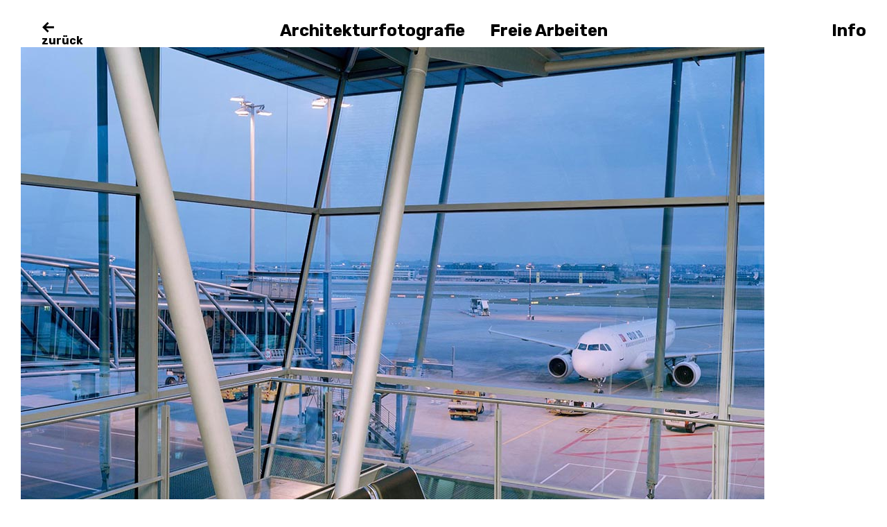

--- FILE ---
content_type: text/html; charset=UTF-8
request_url: http://www.juergen-schmidt-fotografie.de/31_03_04_67/
body_size: 6573
content:
<!DOCTYPE html>
<html lang="de">
<head>
<meta charset="UTF-8">
<meta name="viewport" content="width=device-width, initial-scale=1">
<link rel="profile" href="http://gmpg.org/xfn/11">
<link rel="pingback" href="http://www.juergen-schmidt-fotografie.de/xmlrpc.php">

<title>Flughafen Stuttgart Terminal 3  Bild: Jürgen Schmidt Fotografie &#8211; Juergen Schmidt </title>
<link rel='dns-prefetch' href='//s0.wp.com' />
<link rel='dns-prefetch' href='//fonts.googleapis.com' />
<link rel='dns-prefetch' href='//s.w.org' />
<link rel="alternate" type="application/rss+xml" title="Juergen Schmidt  &raquo; Feed" href="http://www.juergen-schmidt-fotografie.de/feed/" />
<link rel="alternate" type="application/rss+xml" title="Juergen Schmidt  &raquo; Kommentar-Feed" href="http://www.juergen-schmidt-fotografie.de/comments/feed/" />
<link rel="alternate" type="application/rss+xml" title="Juergen Schmidt  &raquo; Flughafen Stuttgart Terminal 3  Bild: Jürgen Schmidt Fotografie-Kommentar-Feed" href="http://www.juergen-schmidt-fotografie.de/feed/?attachment_id=442" />
		<script type="text/javascript">
			window._wpemojiSettings = {"baseUrl":"https:\/\/s.w.org\/images\/core\/emoji\/11\/72x72\/","ext":".png","svgUrl":"https:\/\/s.w.org\/images\/core\/emoji\/11\/svg\/","svgExt":".svg","source":{"concatemoji":"http:\/\/www.juergen-schmidt-fotografie.de\/wp-includes\/js\/wp-emoji-release.min.js?ver=4.9.28"}};
			!function(e,a,t){var n,r,o,i=a.createElement("canvas"),p=i.getContext&&i.getContext("2d");function s(e,t){var a=String.fromCharCode;p.clearRect(0,0,i.width,i.height),p.fillText(a.apply(this,e),0,0);e=i.toDataURL();return p.clearRect(0,0,i.width,i.height),p.fillText(a.apply(this,t),0,0),e===i.toDataURL()}function c(e){var t=a.createElement("script");t.src=e,t.defer=t.type="text/javascript",a.getElementsByTagName("head")[0].appendChild(t)}for(o=Array("flag","emoji"),t.supports={everything:!0,everythingExceptFlag:!0},r=0;r<o.length;r++)t.supports[o[r]]=function(e){if(!p||!p.fillText)return!1;switch(p.textBaseline="top",p.font="600 32px Arial",e){case"flag":return s([55356,56826,55356,56819],[55356,56826,8203,55356,56819])?!1:!s([55356,57332,56128,56423,56128,56418,56128,56421,56128,56430,56128,56423,56128,56447],[55356,57332,8203,56128,56423,8203,56128,56418,8203,56128,56421,8203,56128,56430,8203,56128,56423,8203,56128,56447]);case"emoji":return!s([55358,56760,9792,65039],[55358,56760,8203,9792,65039])}return!1}(o[r]),t.supports.everything=t.supports.everything&&t.supports[o[r]],"flag"!==o[r]&&(t.supports.everythingExceptFlag=t.supports.everythingExceptFlag&&t.supports[o[r]]);t.supports.everythingExceptFlag=t.supports.everythingExceptFlag&&!t.supports.flag,t.DOMReady=!1,t.readyCallback=function(){t.DOMReady=!0},t.supports.everything||(n=function(){t.readyCallback()},a.addEventListener?(a.addEventListener("DOMContentLoaded",n,!1),e.addEventListener("load",n,!1)):(e.attachEvent("onload",n),a.attachEvent("onreadystatechange",function(){"complete"===a.readyState&&t.readyCallback()})),(n=t.source||{}).concatemoji?c(n.concatemoji):n.wpemoji&&n.twemoji&&(c(n.twemoji),c(n.wpemoji)))}(window,document,window._wpemojiSettings);
		</script>
		<style type="text/css">
img.wp-smiley,
img.emoji {
	display: inline !important;
	border: none !important;
	box-shadow: none !important;
	height: 1em !important;
	width: 1em !important;
	margin: 0 .07em !important;
	vertical-align: -0.1em !important;
	background: none !important;
	padding: 0 !important;
}
</style>
<link rel='stylesheet' id='dashicons-css'  href='http://www.juergen-schmidt-fotografie.de/wp-includes/css/dashicons.min.css?ver=4.9.28' type='text/css' media='all' />
<link rel='stylesheet' id='werkstatt-fonts-css'  href='https://fonts.googleapis.com/css?family=Rubik%3A400%2C700%2C400italic%2C700italic&#038;subset=latin%2Clatin-ext' type='text/css' media='all' />
<link rel='stylesheet' id='werkstatt-style-css'  href='http://www.juergen-schmidt-fotografie.de/wp-content/themes/werkstatt/style.css?ver=20151030' type='text/css' media='all' />
<link rel='stylesheet' id='genericons-css'  href='http://www.juergen-schmidt-fotografie.de/wp-content/plugins/jetpack/_inc/genericons/genericons/genericons.css?ver=3.1' type='text/css' media='all' />
<link rel='stylesheet' id='jetpack_css-css'  href='http://www.juergen-schmidt-fotografie.de/wp-content/plugins/jetpack/css/jetpack.css?ver=6.3.7' type='text/css' media='all' />
<script type='text/javascript' src='http://www.juergen-schmidt-fotografie.de/wp-includes/js/jquery/jquery.js?ver=1.12.4'></script>
<script type='text/javascript' src='http://www.juergen-schmidt-fotografie.de/wp-includes/js/jquery/jquery-migrate.min.js?ver=1.4.1'></script>
<script type='text/javascript' src='http://www.juergen-schmidt-fotografie.de/wp-content/themes/werkstatt/js/pace.min.js?ver=1.0.0'></script>
<script type='text/javascript' src='http://www.juergen-schmidt-fotografie.de/wp-content/themes/werkstatt/js/imagesLoaded.js?ver=3.2.0'></script>
<link rel='https://api.w.org/' href='http://www.juergen-schmidt-fotografie.de/wp-json/' />
<link rel="EditURI" type="application/rsd+xml" title="RSD" href="http://www.juergen-schmidt-fotografie.de/xmlrpc.php?rsd" />
<link rel="wlwmanifest" type="application/wlwmanifest+xml" href="http://www.juergen-schmidt-fotografie.de/wp-includes/wlwmanifest.xml" /> 
<meta name="generator" content="WordPress 4.9.28" />
<link rel='shortlink' href='https://wp.me/a8g4wE-78' />
<link rel="alternate" type="application/json+oembed" href="http://www.juergen-schmidt-fotografie.de/wp-json/oembed/1.0/embed?url=http%3A%2F%2Fwww.juergen-schmidt-fotografie.de%2F31_03_04_67%2F" />
<link rel="alternate" type="text/xml+oembed" href="http://www.juergen-schmidt-fotografie.de/wp-json/oembed/1.0/embed?url=http%3A%2F%2Fwww.juergen-schmidt-fotografie.de%2F31_03_04_67%2F&#038;format=xml" />

<link rel='dns-prefetch' href='//v0.wordpress.com'/>
<link rel='dns-prefetch' href='//jetpack.wordpress.com'/>
<link rel='dns-prefetch' href='//s0.wp.com'/>
<link rel='dns-prefetch' href='//s1.wp.com'/>
<link rel='dns-prefetch' href='//s2.wp.com'/>
<link rel='dns-prefetch' href='//public-api.wordpress.com'/>
<link rel='dns-prefetch' href='//0.gravatar.com'/>
<link rel='dns-prefetch' href='//1.gravatar.com'/>
<link rel='dns-prefetch' href='//2.gravatar.com'/>
	<style type="text/css">
		@media screen and (min-width: 1025px) {
		.home #primary {margin-left: 390px;}
	}
				#site-navigation {background:##ffffff;}
				.entry-content a, .textwidget a, .comment-text a { color: #000000;}
		</style>
    			<style type="text/css">
				.jetpack-lazy-image {
					display: none;
				}
				.jetpack-lazy-images-js .jetpack-lazy-image {
					display: inline-block;
				}
			</style>
			<script>
				document.documentElement.classList.add(
					'jetpack-lazy-images-js'
				);
			</script>
		
<script type='text/javascript' src='http://www.juergen-schmidt-fotografie.de/wp-content/plugins/wp-spamshield/js/jscripts.php'></script> 
</head>

<body class="attachment attachment-template-default single single-attachment postid-442 attachmentid-442 attachment-jpeg">
<div class="load-overlay">
	<div class="center">
		<div class="inner">
		<p class="introscreen-title fade-in">Juergen Schmidt </p>
		</div>
	</div>
</div>

<div id="container">

	<header id="masthead" class="site-header" role="banner">
		<div id="site-branding">
			
							<a href="http://www.juergen-schmidt-fotografie.de/" class="home-link" rel="home"><span>zurück</span></a>
			
							<p class="site-description">Architekturfotografie</p>
					</div><!-- end #site-branding -->

		<nav id="site-navigation" class="main-navigation cf" role="navigation">
			<ul id="menu-hauptmenue" class="primary-menu"><li id="menu-item-93" class="menu-item menu-item-type-taxonomy menu-item-object-category menu-item-has-children menu-item-93"><a href="http://www.juergen-schmidt-fotografie.de/category/architekturfotografie/">Architekturfotografie</a>
<ul class="sub-menu">
	<li id="menu-item-1003" class="menu-item menu-item-type-taxonomy menu-item-object-category menu-item-1003"><a href="http://www.juergen-schmidt-fotografie.de/category/architekturfotografie/buerogebaeude/">Bürogebäude</a></li>
	<li id="menu-item-1004" class="menu-item menu-item-type-taxonomy menu-item-object-category menu-item-1004"><a href="http://www.juergen-schmidt-fotografie.de/category/architekturfotografie/labor-forschung/">Labor + Forschung</a></li>
	<li id="menu-item-1005" class="menu-item menu-item-type-taxonomy menu-item-object-category menu-item-1005"><a href="http://www.juergen-schmidt-fotografie.de/category/architekturfotografie/ausstellung/">Ausstellung</a></li>
	<li id="menu-item-1007" class="menu-item menu-item-type-taxonomy menu-item-object-category menu-item-1007"><a href="http://www.juergen-schmidt-fotografie.de/category/architekturfotografie/messe/">Messe</a></li>
	<li id="menu-item-1002" class="menu-item menu-item-type-taxonomy menu-item-object-category menu-item-1002"><a href="http://www.juergen-schmidt-fotografie.de/category/architekturfotografie/wohnanlagen/">Wohnanlagen</a></li>
	<li id="menu-item-1006" class="menu-item menu-item-type-taxonomy menu-item-object-category menu-item-1006"><a href="http://www.juergen-schmidt-fotografie.de/category/architekturfotografie/sport/">Sport</a></li>
</ul>
</li>
<li id="menu-item-98" class="menu-item menu-item-type-taxonomy menu-item-object-category menu-item-has-children menu-item-98"><a href="http://www.juergen-schmidt-fotografie.de/category/freie-arbeiten/">Freie Arbeiten</a>
<ul class="sub-menu">
	<li id="menu-item-99" class="menu-item menu-item-type-taxonomy menu-item-object-category menu-item-99"><a href="http://www.juergen-schmidt-fotografie.de/category/freie-arbeiten/haeuser/">Häuser</a></li>
	<li id="menu-item-100" class="menu-item menu-item-type-taxonomy menu-item-object-category menu-item-100"><a href="http://www.juergen-schmidt-fotografie.de/category/freie-arbeiten/strukturen/">Strukturen</a></li>
</ul>
</li>
</ul>		</nav><!-- .mobile-navigation -->
	
	</header><!-- end #masthead -->

	
<button id="overlay-open" class="overlay-btn"><span>Info</span></button>
<div id="overlay-wrap" class="overlay-wrap cf">
	
	<nav id="site-navigation-mobile" class="main-navigation cf" role="navigation">
			<ul id="menu-hauptmenue-1" class="primary-menu"><li class="menu-item menu-item-type-taxonomy menu-item-object-category menu-item-has-children menu-item-93"><a href="http://www.juergen-schmidt-fotografie.de/category/architekturfotografie/">Architekturfotografie</a>
<ul class="sub-menu">
	<li class="menu-item menu-item-type-taxonomy menu-item-object-category menu-item-1003"><a href="http://www.juergen-schmidt-fotografie.de/category/architekturfotografie/buerogebaeude/">Bürogebäude</a></li>
	<li class="menu-item menu-item-type-taxonomy menu-item-object-category menu-item-1004"><a href="http://www.juergen-schmidt-fotografie.de/category/architekturfotografie/labor-forschung/">Labor + Forschung</a></li>
	<li class="menu-item menu-item-type-taxonomy menu-item-object-category menu-item-1005"><a href="http://www.juergen-schmidt-fotografie.de/category/architekturfotografie/ausstellung/">Ausstellung</a></li>
	<li class="menu-item menu-item-type-taxonomy menu-item-object-category menu-item-1007"><a href="http://www.juergen-schmidt-fotografie.de/category/architekturfotografie/messe/">Messe</a></li>
	<li class="menu-item menu-item-type-taxonomy menu-item-object-category menu-item-1002"><a href="http://www.juergen-schmidt-fotografie.de/category/architekturfotografie/wohnanlagen/">Wohnanlagen</a></li>
	<li class="menu-item menu-item-type-taxonomy menu-item-object-category menu-item-1006"><a href="http://www.juergen-schmidt-fotografie.de/category/architekturfotografie/sport/">Sport</a></li>
</ul>
</li>
<li class="menu-item menu-item-type-taxonomy menu-item-object-category menu-item-has-children menu-item-98"><a href="http://www.juergen-schmidt-fotografie.de/category/freie-arbeiten/">Freie Arbeiten</a>
<ul class="sub-menu">
	<li class="menu-item menu-item-type-taxonomy menu-item-object-category menu-item-99"><a href="http://www.juergen-schmidt-fotografie.de/category/freie-arbeiten/haeuser/">Häuser</a></li>
	<li class="menu-item menu-item-type-taxonomy menu-item-object-category menu-item-100"><a href="http://www.juergen-schmidt-fotografie.de/category/freie-arbeiten/strukturen/">Strukturen</a></li>
</ul>
</li>
</ul>	</nav><!-- .mobile-navigation -->

	

<div class="flex cf">
			<div id="col1" class="sidebar-one widget-area" role="complementary">
			<aside id="search-2" class="widget widget_search">
<form method="get" class="searchform" action="http://www.juergen-schmidt-fotografie.de/" role="search">
	<label for="s" class="screen-reader-text"><span>Suche</span></label>
	<input type="text" class="search-field" name="s" id="s" placeholder=" " />
	<input type="submit" class="submit" name="submit" id="searchsubmit" value="Suche" />
</form></aside><aside id="pages-2" class="widget widget_pages"><h3 class="widget-title">Seiten</h3>		<ul>
			<li class="page_item page-item-1159"><a href="http://www.juergen-schmidt-fotografie.de/datenschutzerklaerung/">Datenschutzerklärung</a></li>
<li class="page_item page-item-2"><a href="http://www.juergen-schmidt-fotografie.de/impressum/">Impressum</a></li>
		</ul>
		</aside><aside id="categories-2" class="widget widget_categories"><h3 class="widget-title">Kategorien</h3><form action="http://www.juergen-schmidt-fotografie.de" method="get"><label class="screen-reader-text" for="cat">Kategorien</label><select  name='cat' id='cat' class='postform' >
	<option value='-1'>Kategorie auswählen</option>
	<option class="level-0" value="1">Allgemein</option>
	<option class="level-0" value="2">Architekturfotografie</option>
	<option class="level-0" value="69">Ausstellung</option>
	<option class="level-0" value="12">Bürogebäude</option>
	<option class="level-0" value="75">Labor + Forschung</option>
	<option class="level-0" value="96">Sport</option>
	<option class="level-0" value="20">Wohnanlagen</option>
</select>
</form>
<script type='text/javascript'>
/* <![CDATA[ */
(function() {
	var dropdown = document.getElementById( "cat" );
	function onCatChange() {
		if ( dropdown.options[ dropdown.selectedIndex ].value > 0 ) {
			dropdown.parentNode.submit();
		}
	}
	dropdown.onchange = onCatChange;
})();
/* ]]> */
</script>

</aside><aside id="meta-2" class="widget widget_meta"><h3 class="widget-title">Meta</h3>			<ul>
						<li><a href="http://www.juergen-schmidt-fotografie.de/wp-login.php">Anmelden</a></li>
			<li><a href="http://www.juergen-schmidt-fotografie.de/feed/">Beitrags-Feed (<abbr title="Really Simple Syndication">RSS</abbr>)</a></li>
			<li><a href="http://www.juergen-schmidt-fotografie.de/comments/feed/">Kommentare als <abbr title="Really Simple Syndication">RSS</abbr></a></li>
			<li><a href="https://de.wordpress.org/" title="Powered by WordPress, state-of-the-art semantic personal publishing platform.">WordPress.org</a></li>			</ul>
			</aside>		</div><!-- end .sidebar-one -->
	
	
	
	</div><!-- end .flex -->

<div class="close-wrap">
<button id="overlay-close" class="overlay-btn"><span>Schliessen</span></button>
</div>
</div><!-- end #overlay-wrap -->
	
	<button id="scroll-left-btn" class="scroll-btn"><span>Nächster</span></button>
	
	<div class="wrap cf">
		
	
	<div id="primary" class="site-content cf" role="main">

		<article id="post-442" class="post-442 attachment type-attachment status-inherit hentry">

		<header class="entry-header">
			<h1 class="entry-title">Flughafen Stuttgart Terminal 3  Bild: Jürgen Schmidt Fotografie</a></h1>
			<div class="entry-meta">
				<div class="entry-date">
					<a href="http://www.juergen-schmidt-fotografie.de/31_03_04_67/">1. März 2017</a>
				</div><!-- end .entry-date -->
								<div class="entry-comments">
					<a href="http://www.juergen-schmidt-fotografie.de/31_03_04_67/#respond"><span class="leave-reply">Schreibe einen Kommentar</span></a>				</div><!-- end .entry-comments -->
											</div><!-- end .entry-meta -->
		</header><!--end .entry-header -->

		<div class="entry-wrap">
		<div class="entry-content">
			<div class="attachment">
				<img width="1073" height="850" src="http://www.juergen-schmidt-fotografie.de/wp-content/plugins/jetpack/modules/lazy-images/images/1x1.trans.gif" class="attachment- size-" alt="Flughafen Stuttgart Terminal 3 GMP Architekten Hamburg Bild: Jürgen Schmidt Fotografie" data-lazy-src="http://www.juergen-schmidt-fotografie.de/wp-content/uploads/2017/03/31_03_04_67.jpg" data-lazy-srcset="http://www.juergen-schmidt-fotografie.de/wp-content/uploads/2017/03/31_03_04_67.jpg 1073w, http://www.juergen-schmidt-fotografie.de/wp-content/uploads/2017/03/31_03_04_67-300x238.jpg 300w, http://www.juergen-schmidt-fotografie.de/wp-content/uploads/2017/03/31_03_04_67-768x608.jpg 768w, http://www.juergen-schmidt-fotografie.de/wp-content/uploads/2017/03/31_03_04_67-1024x811.jpg 1024w" data-lazy-sizes="(max-width: 1073px) 100vw, 1073px" />									<div class="entry-caption">
						<p>Flughafen Stuttgart Terminal 3<br />
GMP Architekten Hamburg<br />
Bild: Jürgen Schmidt Fotografie</p>
					</div>
							</div><!-- .attachment -->
		</div><!-- .entry-content -->
	</div><!-- end .entry-wrap -->

	</article><!-- #post-442 -->

	
	<div id="comments" class="comments-area cf">

	
	
		<div id="respond" class="comment-respond">
							<h3 id="reply-title" class="comment-reply-title">Kommentar verfassen					<small><a rel="nofollow" id="cancel-comment-reply-link" href="/31_03_04_67/#respond" style="display:none;">Antwort abbrechen</a></small>
				</h3>
						<form id="commentform" class="comment-form">
				<iframe title="Kommentarformular" src="http://jetpack.wordpress.com/jetpack-comment/?blogid=122041336&#038;postid=442&#038;comment_registration=0&#038;require_name_email=1&#038;stc_enabled=0&#038;stb_enabled=0&#038;show_avatars=1&#038;avatar_default=mystery&#038;greeting=Kommentar+verfassen&#038;greeting_reply=Schreibe+eine+Antwort+zu+%25s&#038;color_scheme=light&#038;lang=de_DE&#038;jetpack_version=6.3.7&#038;show_cookie_consent=10&#038;has_cookie_consent=0&#038;sig=e2ff9f38770cdace9afc1d22fdc622ae4d58b730#parent=http%3A%2F%2Fwww.juergen-schmidt-fotografie.de%2F31_03_04_67%2F" style="width:100%; height: 430px; border:0;" name="jetpack_remote_comment" class="jetpack_remote_comment" id="jetpack_remote_comment"></iframe>
				<!--[if !IE]><!-->
				<script>
					document.addEventListener('DOMContentLoaded', function () {
						var commentForms = document.getElementsByClassName('jetpack_remote_comment');
						for (var i = 0; i < commentForms.length; i++) {
							commentForms[i].allowTransparency = false;
							commentForms[i].scrolling = 'no';
						}
					});
				</script>
				<!--<![endif]-->
			</form>
		</div>

		
		<input type="hidden" name="comment_parent" id="comment_parent" value="" />

		
	</div><!-- #comments .comments-area -->

	<div class="nav-wrap cf">
		<nav id="nav-single" class="cf">
			<div class="nav-next"><a href='http://www.juergen-schmidt-fotografie.de/31_03_04_02aa/'><span>Nächstes Bild</span></a></div>
			<div class="nav-previous"><a href='http://www.juergen-schmidt-fotografie.de/129a_20_05_2010_4398/'><span>Vorheriges Bild</span></a></div>
		</nav><!-- #nav-single -->
	</div><!-- end .nav-wrap -->

	</div><!-- end #primary -->


<footer id="colophon" class="site-footer cf">
	<div id="site-info">
		<ul class="credit" role="contentinfo">
					<li class="copyright">&copy; 2026 <a href="http://www.juergen-schmidt-fotografie.de/">Juergen Schmidt </a></li>
			<li class="wp-credit">Powered by <a href="https://wordpress.org/" >WordPress.</a></li>
			<li class="theme-author">Theme: Werkstatt by <a href="http://www.elmastudio.de/en/" rel="designer">Elmastudio</a>.</li>
				</ul><!-- end .credit -->
	</div><!-- end #site-info -->
</footer><!-- end #colophon -->

</div><!-- end #container -->

</div><!-- end .wrap -->

<script type='text/javascript'>
/* <![CDATA[ */
r3f5x9JS=escape(document['referrer']);
hf4N='3fc8e55c98bfbd4569aaf1616b67015f';
hf4V='dbedffd43d15f821c18c11d21760b093';
cm4S="form[action='http://www.juergen-schmidt-fotografie.de/wp-comments-post.php']";
jQuery(document).ready(function($){var e="#commentform, .comment-respond form, .comment-form, "+cm4S+", #lostpasswordform, #registerform, #loginform, #login_form, #wpss_contact_form";$(e).submit(function(){$("<input>").attr("type","hidden").attr("name","r3f5x9JS").attr("value",r3f5x9JS).appendTo(e);$("<input>").attr("type","hidden").attr("name",hf4N).attr("value",hf4V).appendTo(e);return true;});$("#comment").attr({minlength:"15",maxlength:"15360"})});
/* ]]> */
</script> 
<script type='text/javascript' src='https://s0.wp.com/wp-content/js/devicepx-jetpack.js?ver=202604'></script>
<script type='text/javascript' src='http://www.juergen-schmidt-fotografie.de/wp-includes/js/comment-reply.min.js?ver=4.9.28'></script>
<script type='text/javascript' src='http://www.juergen-schmidt-fotografie.de/wp-includes/js/imagesloaded.min.js?ver=3.2.0'></script>
<script type='text/javascript' src='http://www.juergen-schmidt-fotografie.de/wp-includes/js/masonry.min.js?ver=3.3.2'></script>
<script type='text/javascript' src='http://www.juergen-schmidt-fotografie.de/wp-content/themes/werkstatt/js/postmasonry.js?ver=20151128'></script>
<script type='text/javascript'>
/* <![CDATA[ */
var screenReaderText = {"expand":"<span class=\"screen-reader-text\">Child Men\u00fc \u00f6ffnen<\/span>","collapse":"<span class=\"screen-reader-text\">Child Men\u00fc verbergen<\/span>"};
/* ]]> */
</script>
<script type='text/javascript' src='http://www.juergen-schmidt-fotografie.de/wp-content/themes/werkstatt/js/functions.js?ver=20150704'></script>
<script type='text/javascript' src='http://www.juergen-schmidt-fotografie.de/wp-content/plugins/jetpack/_inc/build/lazy-images/js/lazy-images.min.js?ver=6.3.7'></script>
<script type='text/javascript' src='http://www.juergen-schmidt-fotografie.de/wp-content/plugins/wp-spamshield/js/jscripts-ftr-min.js'></script>
<script type='text/javascript' src='http://www.juergen-schmidt-fotografie.de/wp-includes/js/wp-embed.min.js?ver=4.9.28'></script>

		<!--[if IE]>
		<script type="text/javascript">
			if ( 0 === window.location.hash.indexOf( '#comment-' ) ) {
				// window.location.reload() doesn't respect the Hash in IE
				window.location.hash = window.location.hash;
			}
		</script>
		<![endif]-->
		<script type="text/javascript">
			(function () {
				var comm_par_el = document.getElementById( 'comment_parent' ),
					comm_par = ( comm_par_el && comm_par_el.value ) ? comm_par_el.value : '',
					frame = document.getElementById( 'jetpack_remote_comment' ),
					tellFrameNewParent;

				tellFrameNewParent = function () {
					if ( comm_par ) {
						frame.src = "http://jetpack.wordpress.com/jetpack-comment/?blogid=122041336&postid=442&comment_registration=0&require_name_email=1&stc_enabled=0&stb_enabled=0&show_avatars=1&avatar_default=mystery&greeting=Kommentar+verfassen&greeting_reply=Schreibe+eine+Antwort+zu+%25s&color_scheme=light&lang=de_DE&jetpack_version=6.3.7&show_cookie_consent=10&has_cookie_consent=0&sig=e2ff9f38770cdace9afc1d22fdc622ae4d58b730#parent=http%3A%2F%2Fwww.juergen-schmidt-fotografie.de%2F31_03_04_67%2F" + '&replytocom=' + parseInt( comm_par, 10 ).toString();
					} else {
						frame.src = "http://jetpack.wordpress.com/jetpack-comment/?blogid=122041336&postid=442&comment_registration=0&require_name_email=1&stc_enabled=0&stb_enabled=0&show_avatars=1&avatar_default=mystery&greeting=Kommentar+verfassen&greeting_reply=Schreibe+eine+Antwort+zu+%25s&color_scheme=light&lang=de_DE&jetpack_version=6.3.7&show_cookie_consent=10&has_cookie_consent=0&sig=e2ff9f38770cdace9afc1d22fdc622ae4d58b730#parent=http%3A%2F%2Fwww.juergen-schmidt-fotografie.de%2F31_03_04_67%2F";
					}
				};

				
				if ( 'undefined' !== typeof addComment ) {
					addComment._Jetpack_moveForm = addComment.moveForm;

					addComment.moveForm = function ( commId, parentId, respondId, postId ) {
						var returnValue = addComment._Jetpack_moveForm( commId, parentId, respondId, postId ),
							cancelClick, cancel;

						if ( false === returnValue ) {
							cancel = document.getElementById( 'cancel-comment-reply-link' );
							cancelClick = cancel.onclick;
							cancel.onclick = function () {
								var cancelReturn = cancelClick.call( this );
								if ( false !== cancelReturn ) {
									return cancelReturn;
								}

								if ( ! comm_par ) {
									return cancelReturn;
								}

								comm_par = 0;

								tellFrameNewParent();

								return cancelReturn;
							};
						}

						if ( comm_par == parentId ) {
							return returnValue;
						}

						comm_par = parentId;

						tellFrameNewParent();

						return returnValue;
					};
				}

				
				// Do the post message bit after the dom has loaded.
				document.addEventListener( 'DOMContentLoaded', function () {
					var iframe_url = "http:\/\/jetpack.wordpress.com";
					if ( window.postMessage ) {
						if ( document.addEventListener ) {
							window.addEventListener( 'message', function ( event ) {
								var origin = event.origin.replace( /^http:\/\//i, 'https://' );
								if ( iframe_url.replace( /^http:\/\//i, 'https://' ) !== origin ) {
									return;
								}
								jQuery( frame ).height( event.data );
							});
						} else if ( document.attachEvent ) {
							window.attachEvent( 'message', function ( event ) {
								var origin = event.origin.replace( /^http:\/\//i, 'https://' );
								if ( iframe_url.replace( /^http:\/\//i, 'https://' ) !== origin ) {
									return;
								}
								jQuery( frame ).height( event.data );
							});
						}
					}
				})

			})();
		</script>

		<script type='text/javascript' src='https://stats.wp.com/e-202604.js' async='async' defer='defer'></script>
<script type='text/javascript'>
	_stq = window._stq || [];
	_stq.push([ 'view', {v:'ext',j:'1:6.3.7',blog:'122041336',post:'442',tz:'1',srv:'www.juergen-schmidt-fotografie.de'} ]);
	_stq.push([ 'clickTrackerInit', '122041336', '442' ]);
</script>

</body>
</html>


--- FILE ---
content_type: application/javascript; charset=UTF-8
request_url: http://www.juergen-schmidt-fotografie.de/wp-content/plugins/wp-spamshield/js/jscripts.php
body_size: 933
content:
function wpss_set_ckh(n,v,e,p,d,s){var t=new Date;t.setTime(t.getTime());if(e){e=e*1e3}var u=new Date(t.getTime()+e);document.cookie=n+'='+escape(v)+(e?';expires='+u.toGMTString()+';max-age='+e/1e3+';':'')+(p?';path='+p:'')+(d?';domain='+d:'')+(s?';secure':'')}function wpss_init_ckh(){wpss_set_ckh('9292d03b72efec1ebe8135d2af923390','3e185f21e9d7245bd434b508f2a6e4f9','14400','/','www.juergen-schmidt-fotografie.de','');wpss_set_ckh('SJECT2601','CKON2601','3600','/','www.juergen-schmidt-fotografie.de','');}wpss_init_ckh();jQuery(document).ready(function($){var h="form[method='post']";$(h).submit(function(){$('<input>').attr('type','hidden').attr('name','80dadac3b1231859fb260839c64ff501').attr('value','23bacfceadf920f59596af2b2d60a6e1').appendTo(h);return true;})});
// Generated in: 0.011899 seconds
